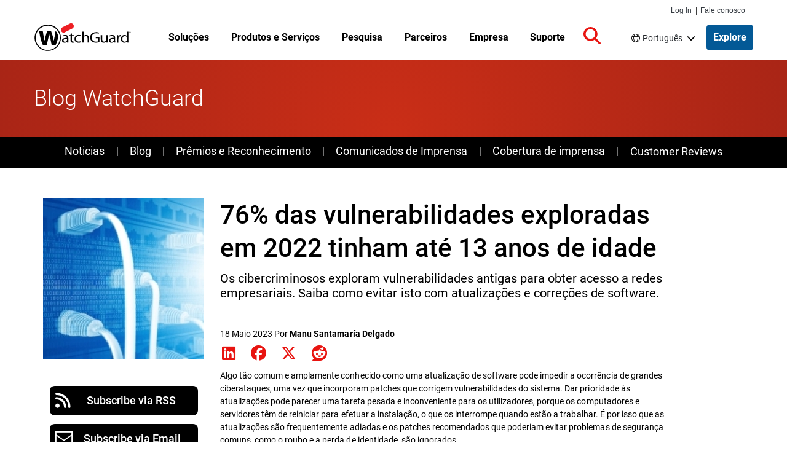

--- FILE ---
content_type: text/javascript
request_url: https://www.watchguard.com/sites/default/files/js/js_Qj9W0SXZkbqerfZmkBHCybFOOlQ_TWMVA_aR3SPS1Sc.js?scope=header&delta=2&language=pt-br&theme=watchguard&include=eJxNyUEOABEQBdELMY4kHx0kBmmNuP1YzqqSVwGCgkNsHCWs3Hgoad6iZ3P7vFSn2hCf4gSHa71i6SGn5Br_Z0cOehDYJ-3AHx5QIp8
body_size: 586
content:
/* @license GPL-2.0-or-later https://www.drupal.org/licensing/faq */
!function(o,r){r.behaviors.wgrdSupernav={attach:function(){var r=o(window),a=o("#header"),s=o("#supernav").outerHeight(!0);r.on("load scroll",function(){r.scrollTop()>s?(o("body").addClass("scrolled"),a.css({marginTop:-s})):(o("body").removeClass("scrolled"),a.css({marginTop:0}));});}};}(jQuery,Drupal);;
!function(e){e.behaviors.wgrdNavigation={attach:function(e){var t=document.querySelectorAll(".column__toggle"),n=document.getElementById("menu--toggle"),o=document.querySelector(".menu--responsive");function r(){n.classList.toggle("is-active"),o.classList.toggle("is-active");}function c(){var t=e.querySelector(".active-dropdown"),n=e.querySelector(".active-toggle");t&&t.classList.remove("active-dropdown"),n&&n.classList.remove("active-toggle");}function i(e){var t=e.currentTarget,n=t.parentNode;n&&n.classList.add("active-dropdown"),t.classList.add("active-toggle");var o=document.querySelectorAll(".active-dropdown"),r=document.querySelectorAll(".active-toggle");function a(e){"Enter"===e.key&&(e.preventDefault(),i(e));}o.forEach(function(e){e!==n&&e.classList.remove("active-dropdown");}),r.forEach(function(e){e!==t&&e.classList.remove("active-toggle");}),t.addEventListener("click",function e(n){n.stopPropagation(),c(),t.removeEventListener("click",e),t.addEventListener("click",i);}),t.addEventListener("keydown",function e(n){"Enter"===n.key&&(n.stopPropagation(),c(),t.removeEventListener("keydown",e),t.addEventListener("keydown",a));});}function a(e){e.preventDefault(),i(e);}function d(e){"Enter"===e.key&&(e.preventDefault(),i(e));}n&&(n.addEventListener("click",r),n.addEventListener("keydown",function(e){"Enter"===e.key&&r();})),t.forEach(function(e){e.addEventListener("click",a),e.addEventListener("keydown",d);}),e.addEventListener("mouseover",function(n){var o=e.querySelector(".active-dropdown .topnav--column__wrapper");o&&!o.contains(n.target)&&(c(),t.forEach(function(e){e.removeEventListener("click",a),e.removeEventListener("keydown",d),e.addEventListener("click",a),e.addEventListener("keydown",d);}));}),e.addEventListener("keydown",function(e){"Escape"===e.key&&(c(),t.forEach(function(e){e.removeEventListener("click",a),e.removeEventListener("keydown",d),e.addEventListener("click",a),e.addEventListener("keydown",d);}));});}};}(Drupal);;
